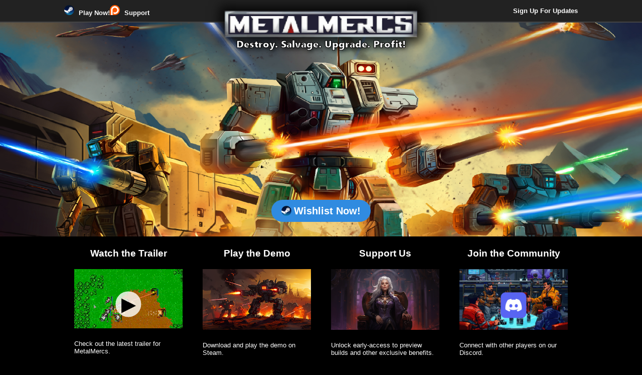

--- FILE ---
content_type: text/html
request_url: http://metalmercs.com/
body_size: 3025
content:
<!DOCTYPE html>
<html lang="en">
<head>
    <meta charset="UTF-8">
    <meta name="viewport" content="width=device-width, initial-scale=1.0">
    <title>MetalMercs | Available Now!</title>
    <link rel="icon" href="metal_mercs.ico" type="image/x-icon">
    <link rel="stylesheet" href="new_styles.css">
    
    <style>
        @font-face {
            font-family: 'Munro';
            src: url('fonts/Munro.ttf') format('truetype');
        }

        @font-face{
            font-family: 'Segoe';
            src: url('fonts/seguibl.ttf') format('truetype')
        }
    </style>

    <!-- JavaScript for feature click events and trailer overlay -->
    <script>
        function openInNewTab(url) {
            window.open(url, '_blank');
        }
        
        document.addEventListener('DOMContentLoaded', function() {
            // Add click event listeners to features
            document.querySelectorAll('.feature').forEach(function(feature) {
                feature.addEventListener('click', function() {
                    const featureTitle = feature.querySelector('h2').innerText;
                    if (featureTitle.includes('Play the Demo')) {
                        window.location.href = 'https://store.steampowered.com/app/3045070/MetalMercs/';
                    } else if (featureTitle.includes('Support Us')) {
                        window.location.href = 'https://www.patreon.com/MetalMercs';
                    } else if (featureTitle.includes('Join the Community')) {
                        window.location.href = 'https://discord.gg/T7hGeWqAcb';
                    } else if (featureTitle.includes('Watch the Trailer')) {
                        showTrailer();
                    }
                });
            });

            // Function to show the trailer overlay
            function showTrailer() {
                const overlayDim = document.createElement('div');
                overlayDim.className = 'overlay-dim';
                overlayDim.innerHTML = `
                    <div class="trailer">
                        <video controls autoplay>
                            <source src="media/MetalMercs Announcement Trailer 5.mp4" type="video/mp4">
                            Your browser does not support the video tag.
                        </video>
                    </div>
                `;
                document.body.appendChild(overlayDim);
                overlayDim.style.display = 'flex';

                // Close trailer on ESC key press or click outside trailer
                function closeTrailer() {
                    overlayDim.remove();
                    document.removeEventListener('keydown', escKeyListener);
                }

                function escKeyListener(event) {
                    if (event.key === 'Escape') {
                        closeTrailer();
                    }
                }

                overlayDim.addEventListener('click', function(event) {
                    if (event.target === overlayDim) {
                        closeTrailer();
                    }
                });

                document.addEventListener('keydown', escKeyListener);
            }
        });

        document.addEventListener('DOMContentLoaded', function() {
            var emailAddress = 'retroactiongames' + '@' + 'gmail.com';
            var subject = '?subject=MetalMercs Inquiry';
            var emailLink = document.getElementById('emailLink');
            emailLink.href = 'mailto:' + emailAddress + subject;
        });

        document.addEventListener('DOMContentLoaded', function() {
            const signUpLink = document.querySelector('a[href="SIGN_UP_URL"]');
            const emailOverlay = document.getElementById('email-overlay');
            const emailForm = document.getElementById('email-signup-form');
            const emailInput = document.getElementById('email');
            const submitButton = emailForm.querySelector('button[type="submit"]');
            const loadingSpinner = document.getElementById('loading-spinner');

            signUpLink.addEventListener('click', function(event) {
                event.preventDefault();
                emailOverlay.style.display = 'flex';
                emailInput.focus();  // Automatically focus on the email input field
            });

            emailOverlay.addEventListener('click', function(event) {
                if (event.target === emailOverlay) {
                    emailOverlay.style.display = 'none';
                }
            });

            document.addEventListener('keydown', function(event) {
                if (event.key === 'Escape') {
                    emailOverlay.style.display = 'none';
                }
            });

            emailForm.addEventListener('submit', function(event) {
                event.preventDefault();
                submitButton.style.display = 'none';
                loadingSpinner.style.display = 'block';
                const formData = new FormData(emailForm);

                fetch('save_email.php', {
                    method: 'POST',
                    body: formData
                }).then(response => response.text())
                .then(data => {
                    alert(data);
                    emailOverlay.style.display = 'none';
                    submitButton.style.display = 'block';
                    loadingSpinner.style.display = 'none';
                }).catch(error => {
                    console.error('Error:', error);
                    submitButton.style.display = 'block';
                    loadingSpinner.style.display = 'none';
                });
            });
        });
    </script>



</head>
<body>
    <!-- Top Navigation Bar -->
    <header class="navbar">
        <div class="container">
            <div class="nav-left">
                <ul>
                    <li><a href="https://store.steampowered.com/app/3045070/MetalMercs/"><img src="images/icons/steam.png" alt="Steam" class="icon"> Play Now!</a></li>
                    <li><a href="https://www.patreon.com/MetalMercs"><img src="images/icons/patreon.png" alt="Patreon" class="icon"> Support</a></li>
                </ul>
            </div>
            <nav>
                <ul>
                    <li><a href="SIGN_UP_URL">Sign Up For Updates</a></li>
                </ul>
            </nav>
        </div>
    </header>

    <!-- Hero Section -->
    <section class="hero">
        <div class="hero-content">
            <img src="media/wide_full_tinted_06.png" alt="MetalMercs Key Art" class="key-art">
            <div class="hero-title-overlay">
                <img src="images/logo_metalmercs.png" alt="MetalMercs Logo">
                <p>Destroy. Salvage. Upgrade. Profit!</p>
            </div>
            <div class="hero-overlay">
                <div class="cta-buttons">
                    <a href="https://store.steampowered.com/app/3045070/MetalMercs/" class="cta-button left">
                        <img src="images/icons/steam.png" alt="Steam" class="icon"> Wishlist Now!
                    </a>
                </div>
            </div>
        </div>
    </section>

    <!-- Features Section -->
    <section class="features">
        <div class="container">
            <div class="feature">
                <h2>Watch the Trailer</h2>
                <div class="overlay-container">
                    <a href="#" onclick="showTrailer()"><img src="media/alpha_06/alpha06_battle01.gif" alt="Trailer" class="feature-image"></a>
                    <div class="overlay play-button-overlay"></div>
                </div>
                <p>Check out the latest trailer for MetalMercs.</p>
            </div>
            <div class="feature">
                <h2>Play the Demo</h2>
                <div class="overlay-container">
                    <a href="https://store.steampowered.com/app/3045070/MetalMercs/"><img src="images/new_title_screens/title_screen_04.png" alt="Demo" class="feature-image"></a>
                    <!-- div class="overlay steam-logo-overlay"></div -->
                </div>
                <p>Download and play the demo on Steam.</p>
            </div>
            <div class="feature">
                <h2>Support Us</h2>
                <div class="overlay-container">
                    <a href="https://www.patreon.com/MetalMercs"><img src="images/lore/Lytherius_Jada_Test_05.png" alt="Support" class="feature-image"></a>
                    <!-- div class="overlay patreon-logo-overlay"></div -->
                </div>
                <p>Unlock early-access to preview builds and other exclusive benefits.</p>
            </div>
            <div class="feature">
                <h2>Join the Community</h2>
                <div class="overlay-container">
                    <a href="https://discord.gg/T7hGeWqAcb"><img src="images/adventure_preview.png" alt="Community" class="feature-image"></a>
                    <div class="overlay discord-logo-overlay"></div>
                </div>
                <p>Connect with other players on our Discord.</p>
            </div>
        </div>
    </section>
    

    <!-- ABOUT METALMERCS Section -->
<section class="about-metalmercs" style="background-image: url('images/banner_merc_base_industrial.png');">
    <div class="container">
        <div class="about-card" onclick="openInNewTab('https://metalmercs.fandom.com/wiki/MetalMercs_Wiki')">
            <div class="about-image">
                <img src="images/lore/Starcrest_Ragnarok_03.png" alt="MetalMercs Logo">
            </div>
            <div class="about-text">
                <h1>The MetalMercs Universe</h1>
                <p>
                    MetalMercs takes place in the Core, an expansive region of space governed by five dominant houses. Behind a facade of unity, the houses and their leaders engage in a relentless struggle for dominance.
                </p>
                <p class="centered-link">
                    <img src="images/icons/wiki_icon.png" alt="Wiki Icon" class="wiki-icon"> <b>Learn More at the Wiki</b>
                </p>
            </div>
        </div>
    </div>
</section>


    <!-- Footer -->
    <footer>
        <div class="container">
            <p>&copy; 2024 MetalMercs. All rights reserved.</p>
            <nav>
                <ul>
                    <li><a href="https://store.steampowered.com/app/3045070/MetalMercs/">Steam</a></li>
                    <li><a href="https://www.patreon.com/MetalMercs">Patreon</a></li>
                    <li><a href="https://discord.gg/T7hGeWqAcb">Discord</a></li>
                    <li>|</li>
                    <li><a href="https://www.dropbox.com/scl/fo/y8e3cu61gjtnqqvddzj6y/h?rlkey=f0s2jsicktnkok9kqzynuihm1&dl=0">Press Kit</a></li>
                    <li><a id="emailLink">Contact</a></li>
                </ul>
            </nav>
        </div>
    </footer>

    <!-- Email Sign-Up Overlay -->
    <div id="email-overlay" class="overlay-dim" style="display: none;">
        <div class="email-form">
            <h2>Sign Up For Updates</h2>
            <form id="email-signup-form" method="post" action="save_email.php">
                <label for="email">Email Address:</label>
                <input type="email" id="email" name="email" required>
                <button type="submit">Submit</button>
                <div id="loading-spinner" class="spinner" style="display: none;"></div>
            </form>
        </div>
    </div>


</body>
</html>


--- FILE ---
content_type: text/css
request_url: http://metalmercs.com/new_styles.css
body_size: 3392
content:
/* General Styles */
body {
    font-family: Arial, sans-serif;
    margin: 0;
    padding: 0;
    box-sizing: border-box;
    color: #fff;
    background-color: #000;
    font-size: 1vw; /* Adjust this value to scale the base font size */
}

/* Navbar Styles */
.navbar {
    background-color: #222;
    padding: 10px 0;
    border-bottom: 2px solid #444;
}

.container {
    width: 80%;
    margin: auto;
    display: flex;
    justify-content: space-between;
    align-items: center;
}

.nav-left ul,
nav ul {
    list-style: none;
    display: flex;
    gap: 20px;
    margin: 0;
    padding: 0;
}

nav a,
.nav-left a {
    text-decoration: none;
    color: #fff;
    font-weight: bold;
    position: relative;
    transition: color 0.3s ease;
}

.nav-left a:hover,
nav a:hover {
    color: #00a0ff; /* Cyan-blue */
}

.nav-left a::after,
nav a::after {
    content: '';
    position: absolute;
    left: 0;
    bottom: -5px;
    width: 0;
    height: 2px;
    background-color: #00a0ff;
    transition: width 0.3s ease;
}

.nav-left a:hover::after,
nav a:hover::after {
    width: 100%;
}

/* Icon styles for navbar */
.icon {
    width: 20px;
    height: 20px;
    margin-right: 5px;
}



/* Hero Section Styles */
.hero {
    position: relative;
    text-align: center;
    min-height: 250px; /* Ensures that the hero section does not collapse */
}

.key-art {
    width: 100%;
    height: auto;
}

.hero-title-overlay {
    position: absolute;
    top: 3%;
    left: 50%;
    transform: translate(-50%, -50%);
    text-align: center;
    color: #fff;
    text-shadow: 2px 2px 8px #000;
}

.hero-title-overlay h1 {
    font-size: 64px;
    font-weight: bold;
    margin: 0;
    text-shadow: 2px 2px 8px #000;
    -webkit-text-stroke: 2px black;
}

.hero-title-overlay img {
    width: 100%; /* Adjust this percentage as needed */
    width: 30vw; /* Adjust the vw value as needed */
    height: auto;
    box-shadow: 0 0 20px 10px rgba(0, 0, 0, 0.8); /* Black glow */
}

/* Add the font-family for the hero <p> text */
.hero-title-overlay p {
    font-family: 'Segoe', sans-serif;
    font-weight: bold;
    margin: -5px 0; /* Adjusted margin */
    color: #fff;
    text-shadow: 2px 2px 8px #000;
    -webkit-text-stroke: 1px black;
    
    font-size: 24px;
    font-size: 1.6vw; /* Adjust this value to scale the base font size */
}

.hero-overlay {
    position: absolute;
    bottom: 0%;
    left: 50%;
    transform: translate(-50%, -50%);
    text-align: center;
    color: #fff;
    font-size: 24px;
}

.trailer-video video {
    width: 100%;
    height: auto;
    border: none;
    border-radius: 10px;
}

.cta-buttons {
    display: flex;
    justify-content: center;
    gap: 20px;
    margin-top: 20px;
}

.cta-button {
    padding: 10px 20px;
    background-color: #007bff;
    color: #fff;
    text-decoration: none;
    border-radius: 25px;
    font-weight: bold;
    display: flex;
    align-items: center;
    gap: 10px;

    font-size: 1.6vw; /* Adjust this value to scale the base font size */
}

.cta-button.left {
    background-color: #308be0; /* Blue for Steam */
    transition: box-shadow 0.3s ease, transform 0.3s ease; /* Smooth transition for the glow effect and size change */
}

.cta-button.left:hover {
    box-shadow: 0 0 15px 5px rgba(255, 255, 0, 0.8), /* Yellow glow */
                0 0 25px 10px rgba(255, 255, 255, 0.5); /* White glow */
    transform: scale(1.05); /* Increase size by 5% */
}

.cta-button.right {
    background-color: #df5f30; /* Orange for Patreon */
}

/* Features Section Styles */
.features .container {
    display: flex;
    justify-content: space-between;
    align-items: stretch; /* Ensure all features are of equal height */
    gap: 20px;
}

.feature {
    display: flex;
    flex-direction: column;
    justify-content: flex-start;
    flex: 1;
    padding: 20px;
    transition: transform 0.3s ease, box-shadow 0.3s ease;
}

.feature p {
    margin-top: 0; /* Ensure text below image starts at the same point across features */
}


.feature:hover {
    cursor: pointer;
}

.feature-image {
    width: 100%;
    height: auto;
    margin-bottom: 20px; /* Ensure consistent spacing below the image */
    transition: transform 0.3s ease; /* Add transition for scaling effect */
}

.feature:hover .feature-image {
    transform: scale(1.05);
    cursor: pointer;
    box-shadow: 0 0 10px rgb(0, 200, 255); /* Light blue glow */
}


.feature h2 {
    margin-top: 0;
    position: relative;
    transition: color 0.3s ease;
    text-align: center; /* Center the h2 element horizontally */
    margin-bottom: 20px; /* Ensure consistent spacing below h2 */
}


.feature:hover h2 {
    color: #00a0ff; /* Cyan-blue */
}

.feature h2::after {
    content: '';
    position: absolute;
    left: 50%;
    bottom: -5px;
    width: 0;
    height: 2px;
    background-color: #00a0ff;
    transition: width 0.3s ease, left 0.3s ease;
}

.feature:hover h2::after {
    width: 100%;
    left: 0;
}

/* Overlay container to position overlays correctly */
.overlay-container {
    position: relative;
}

/* Common overlay styles */
.overlay {
    position: absolute;
    top: 50%;
    left: 50%;
    transform: translate(-50%, -50%);
    width: 50px;
    height: 50px;
    width: 4vw; /* Adjust based on the desired scaling */
    height: 4vw; /* Maintain aspect ratio to match width */
    
    background-color: rgba(255, 255, 255, 0.8);
    border-radius: 50%;
    display: flex;
    align-items: center;
    justify-content: center;
}

/* Specific overlays */
.play-button-overlay::before {
    content: '\25B6'; /* Unicode character for play button */
    font-size: 30px;
    font-size: 3vw; /* Adjust based on the desired scaling */
    color: #000;
    
}

.steam-logo-overlay {
    background: url('images/icons/steam.png') no-repeat center center;
    background-size: contain;
    opacity: 1.0; /* Semi-transparent */
    width: 50px;
    height: 50px;
    
    width: 4vw; /* Adjust based on the desired scaling */
    height: 4vw; /* Maintain aspect ratio to match width */
    
}

.patreon-logo-overlay {
    background: url('images/icons/patreon.png') no-repeat center center;
    background-size: contain;
    opacity: 1.0; /* Semi-transparent */
    width: 50px;
    height: 50px;
    border-radius: 0; /* Remove border-radius */
    
    width: 4vw; /* Adjust based on the desired scaling */
    height: 4vw; /* Maintain aspect ratio to match width */
    
}

.discord-logo-overlay {
    background: url('images/icons/discord2.png') no-repeat center center;
    background-size: contain;
    opacity: 1.0; /* Semi-transparent */
    width: 50px;
    height: 50px;
    width: 4vw; /* Adjust based on the desired scaling */
    height: 4vw; /* Maintain aspect ratio to match width */
    border-radius: 0; /* Remove border-radius */
}

/* Overlay for dimming the background when trailer is displayed */
.overlay-dim {
    position: fixed;
    top: 0;
    left: 0;
    width: 100%;
    height: 100%;
    background-color: rgba(0, 0, 0, 0.9);
    display: none;
    align-items: center;
    justify-content: center;
    z-index: 1000;
}

.trailer {
    z-index: 1001;
    display: flex;
    align-items: center;
    justify-content: center;
    width: 70%;
    
    border: 2px solid #222; /* Add a white border */

}

.trailer video {
    width: 100%;
    height: auto;
    
}

/* Footer Styles */
footer {
    background-color: #222;
    padding: 20px 0;
    border-top: 2px solid #444;
    text-align: center;
}

footer nav ul {
    justify-content: center;
    display: flex;
    gap: 20px;
}

footer nav a {
    color: #fff;
}


/* about section */
.about-metalmercs {
    background-size: cover;
    background-position: center;
    padding: 50px 0;
    color: #fff;
}

.about-metalmercs .container {
    display: flex;
    justify-content: space-between;
    flex-wrap: wrap; /* Allow cards to wrap on smaller screens */
}

.about-card {
    display: flex;
    align-items: center;
    background-color: rgba(0, 0, 0, 0.7); /* Semi-transparent black background */
    padding: 20px;
    border-radius: 10px;
    box-shadow: 0 0 15px rgba(0, 0, 0, 0.5);
    flex: 0 0 60%; /* Each card takes about half of the container width */
    margin-bottom: 20px; /* Space between rows if wrapping */
}

.about-image img {
    width: 350px; /* Adjust the size as needed */
    height: auto;
    border-radius: 10px;
    margin-right: 20px;
}

.about-text {
    flex: 1;
}

.about-text p {
    margin: 0 0 10px; /* Space out paragraphs */
}

.wiki-link {
    display: flex;
    align-items: center;
    color: #fff;
    text-decoration: none;
    font-weight: bold;
    transition: color 0.3s ease;
}

.wiki-link:hover {
    color: #ffd700; /* Gold color on hover */
}

.wiki-icon {
    width: 18px;
    height: 25px;
    margin-right: 5px;
    margin-top: -5px;
}

/* This class will be applied directly to the <p> tag to ensure it centers the content correctly */
.centered-link {
    text-align: center; /* Center text horizontally */
    display: block; /* Ensure the element is treated as a block-level element */
    width: 100%; /* Take full width to ensure center alignment works */
    margin: 0 auto; /* Auto margins to help with centering */
}


/* Email Sign-Up Overlay Styles */
.email-form {
    background-color: #222;
    padding: 20px;
    border-radius: 10px;
    text-align: center;
    box-shadow: 0 0 10px rgba(0, 0, 0, 0.5);
    color: #fff; /* White text */
}

.email-form h2 {
    margin-top: 0;
    color: #fff;
}

.email-form label {
    display: block;
    margin-bottom: 10px;
    color: #fff; /* White text */
}

.email-form input[type="email"] {
    width: 80%;
    padding: 10px;
    margin-bottom: 20px;
    border: 1px solid #ccc;
    border-radius: 5px;
    background-color: #333; /* Dark background */
    color: #fff; /* White text */
}

.email-form input[type="email"]::placeholder {
    color: #ccc; /* Lighter placeholder text */
}

.email-form button {
    padding: 10px 20px;
    background-color: #007bff;
    color: #fff;
    border: none;
    border-radius: 5px;
    cursor: pointer;
}

.email-form button:hover {
    background-color: #0056b3;
}

.spinner {
    border: 4px solid rgba(255, 255, 255, 0.3); /* Light grey */
    border-top: 4px solid #fff; /* White */
    border-radius: 50%;
    width: 24px;
    height: 24px;
    animation: spin 1s linear infinite;
    margin: 0 auto;
}

@keyframes spin {
    0% { transform: rotate(0deg); }
    100% { transform: rotate(360deg); }
}

/* Mobile Styles */
@media only screen and (max-width: 768px) {
    body {
        font-size: 4vw; /* Adjust this value to scale the base font size */
    }

    .hero-title-overlay p {
        font-size: 5vw; /* Adjust this value to scale the base font size */
    }
    

    .container {
        width: 100%;
        padding: 0 10px;
        flex-direction: column;
    }

    .navbar,
    .nav-left ul,
    nav ul {
        display: none;
    }

    .hero-title-overlay {
        top: 10%;
        width: 90%; /* Max width 90% of the screen */
    }

    .hero-title-overlay img {
        width: 90%; /* Max width 90% of the screen */
        height: auto; /* Maintain aspect ratio */
        margin-top: 5%
    }

    .hero {
        height: 60vh; /* Increase height to trim sides */
        overflow: hidden; /* Trim sides if necessary */
        position: relative;
        margin-bottom: 30px; /* Add gap below hero section */
    }

    .key-art {
        width: auto; /* Allow width to go beyond the screen */
        height: 100%; /* Full height of the hero section */
        object-fit: cover; /* Cover the hero section */
        position: absolute;
        left: 50%; /* Shift slightly to the left */
        transform: translateX(-50%);
    }

    .features {
        background-image: url('images/space_station_02.png');
        background-size: cover;
    }
    
    .cta-buttons {
        display: flex; /* Changed from none to flex to make it visible */
        
    }

    .cta-button {
        font-size: 24px; /* Increase feature card titles */
    }

    .features .container {
        flex-direction: column;
        gap: 15px; /* Reduce vertical gap between features */
    }

    .feature {
        background-color: #222; /* Set background color for feature */
        background-color: rgba(34, 34, 34, 0.8); /* #222 with 80% opacity */
        margin: 10px 0; /* Add vertical spacing above and below features */
        padding: 10px; /* Add padding to the features */
    }

    .feature:first-child {
        margin-top: 0; /* Remove top margin for the first feature */
    }

    .feature:last-child {
        margin-bottom: 30px; /* Add more gap after the last feature */
    }

    .feature h2 {
        font-size: 24px; /* Increase feature card titles */
    }

    .about-metalmercs .container {
        flex-direction: column;
    }

    .about-card {
        flex-direction: column;
        align-items: flex-start;
    }

    .about-image img {
        width: 100%;
        margin-bottom: 20px;
        margin-right: 0;
    }

    .email-form {
        width: 90%;
    }

    .overlay {
        width: 50px;
        height: 50px;
    }

    .play-button-overlay::before {
        font-size: 30px;
        
    }
    
    .steam-logo-overlay,
    .patreon-logo-overlay,
    .discord-logo-overlay {
        width: 50px;
        height: 50px;
        
    }
}



/* Add hover effect for the about card */
.about-card {
    transition: transform 0.3s ease, box-shadow 0.3s ease;
}

.about-card:hover {
    cursor: pointer;
    box-shadow: 0 0 20px rgb(0, 200, 255); /* Blue glow */
}

.about-card h1 {
    margin-top: 0;
    position: relative;
    transition: color 0.3s ease;
    text-align: center; /* Center the h1 element horizontally */
    margin-bottom: 20px; /* Ensure consistent spacing below h1 */
}

.about-card:hover h1 {
    color: #00a0ff; /* Cyan-blue */
}

.about-card h1::after {
    content: '';
    position: absolute;
    left: 50%;
    bottom: -5px;
    width: 0;
    height: 2px;
    background-color: #00a0ff;
    transition: width 0.3s ease, left 0.3s ease;
}

.about-card:hover h1::after {
    width: 100%;
    left: 0;
}